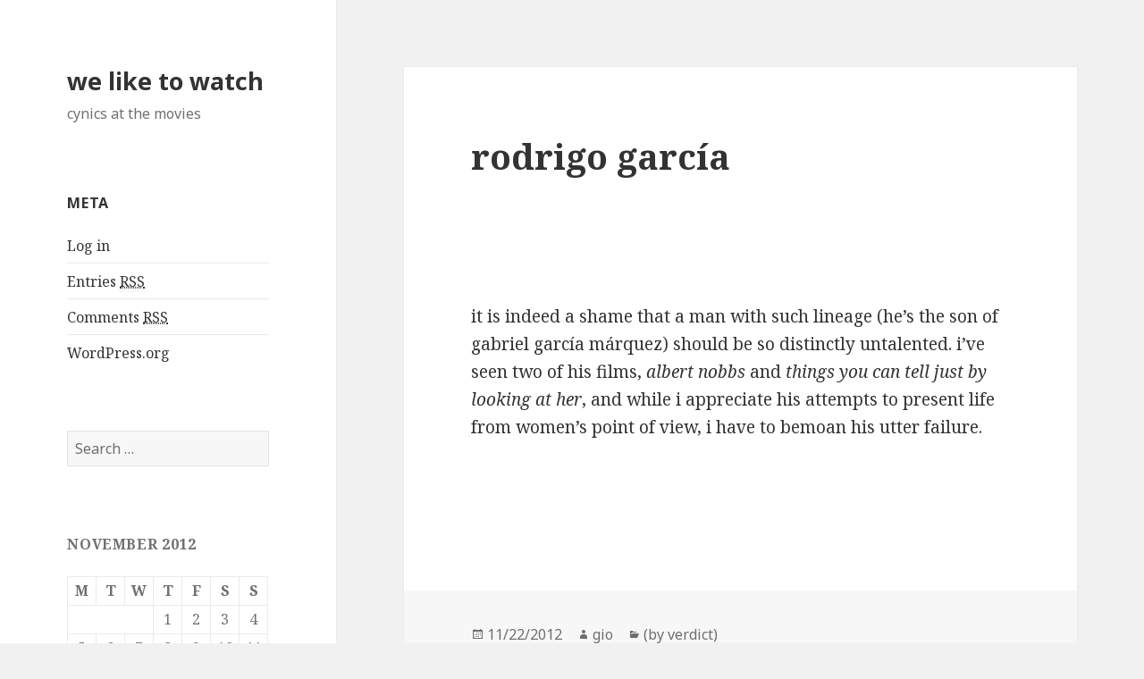

--- FILE ---
content_type: text/html; charset=UTF-8
request_url: http://www.highlyirrelevant.com/movies/2012/11/22/rodrigo-garcia/
body_size: 6865
content:
<!DOCTYPE html>
<html lang="en-US" class="no-js">
<head>
	<meta charset="UTF-8">
	<meta name="viewport" content="width=device-width">
	<link rel="profile" href="http://gmpg.org/xfn/11">
	<link rel="pingback" href="http://www.highlyirrelevant.com/movies/xmlrpc.php">
	<!--[if lt IE 9]>
	<script src="http://www.highlyirrelevant.com/movies/wp-content/themes/twentyfifteen/js/html5.js"></script>
	<![endif]-->
	<script>(function(html){html.className = html.className.replace(/\bno-js\b/,'js')})(document.documentElement);</script>
<title>rodrigo garcía &#8211; we like to watch</title>
<link rel="alternate" type="application/rss+xml" title="we like to watch &raquo; Feed" href="http://www.highlyirrelevant.com/movies/feed/" />
<link rel="alternate" type="application/rss+xml" title="we like to watch &raquo; Comments Feed" href="http://www.highlyirrelevant.com/movies/comments/feed/" />
<link rel="alternate" type="application/rss+xml" title="we like to watch &raquo; rodrigo garcía Comments Feed" href="http://www.highlyirrelevant.com/movies/2012/11/22/rodrigo-garcia/feed/" />
		<script type="text/javascript">
			window._wpemojiSettings = {"baseUrl":"https:\/\/s.w.org\/images\/core\/emoji\/72x72\/","ext":".png","source":{"concatemoji":"http:\/\/www.highlyirrelevant.com\/movies\/wp-includes\/js\/wp-emoji-release.min.js?ver=4.5.33"}};
			!function(e,o,t){var a,n,r;function i(e){var t=o.createElement("script");t.src=e,t.type="text/javascript",o.getElementsByTagName("head")[0].appendChild(t)}for(r=Array("simple","flag","unicode8","diversity"),t.supports={everything:!0,everythingExceptFlag:!0},n=0;n<r.length;n++)t.supports[r[n]]=function(e){var t,a,n=o.createElement("canvas"),r=n.getContext&&n.getContext("2d"),i=String.fromCharCode;if(!r||!r.fillText)return!1;switch(r.textBaseline="top",r.font="600 32px Arial",e){case"flag":return r.fillText(i(55356,56806,55356,56826),0,0),3e3<n.toDataURL().length;case"diversity":return r.fillText(i(55356,57221),0,0),a=(t=r.getImageData(16,16,1,1).data)[0]+","+t[1]+","+t[2]+","+t[3],r.fillText(i(55356,57221,55356,57343),0,0),a!=(t=r.getImageData(16,16,1,1).data)[0]+","+t[1]+","+t[2]+","+t[3];case"simple":return r.fillText(i(55357,56835),0,0),0!==r.getImageData(16,16,1,1).data[0];case"unicode8":return r.fillText(i(55356,57135),0,0),0!==r.getImageData(16,16,1,1).data[0]}return!1}(r[n]),t.supports.everything=t.supports.everything&&t.supports[r[n]],"flag"!==r[n]&&(t.supports.everythingExceptFlag=t.supports.everythingExceptFlag&&t.supports[r[n]]);t.supports.everythingExceptFlag=t.supports.everythingExceptFlag&&!t.supports.flag,t.DOMReady=!1,t.readyCallback=function(){t.DOMReady=!0},t.supports.everything||(a=function(){t.readyCallback()},o.addEventListener?(o.addEventListener("DOMContentLoaded",a,!1),e.addEventListener("load",a,!1)):(e.attachEvent("onload",a),o.attachEvent("onreadystatechange",function(){"complete"===o.readyState&&t.readyCallback()})),(a=t.source||{}).concatemoji?i(a.concatemoji):a.wpemoji&&a.twemoji&&(i(a.twemoji),i(a.wpemoji)))}(window,document,window._wpemojiSettings);
		</script>
		<style type="text/css">
img.wp-smiley,
img.emoji {
	display: inline !important;
	border: none !important;
	box-shadow: none !important;
	height: 1em !important;
	width: 1em !important;
	margin: 0 .07em !important;
	vertical-align: -0.1em !important;
	background: none !important;
	padding: 0 !important;
}
</style>
<link rel='stylesheet' id='cfblbcss-css'  href='http://www.highlyirrelevant.com/movies/wp-content/plugins/cardoza-facebook-like-box/cardozafacebook.css?ver=4.5.33' type='text/css' media='all' />
<link rel='stylesheet' id='wsl-widget-css'  href='http://www.highlyirrelevant.com/movies/wp-content/plugins/wordpress-social-login/assets/css/style.css?ver=4.5.33' type='text/css' media='all' />
<link rel='stylesheet' id='twentyfifteen-fonts-css'  href='https://fonts.googleapis.com/css?family=Noto+Sans%3A400italic%2C700italic%2C400%2C700%7CNoto+Serif%3A400italic%2C700italic%2C400%2C700%7CInconsolata%3A400%2C700&#038;subset=latin%2Clatin-ext' type='text/css' media='all' />
<link rel='stylesheet' id='genericons-css'  href='http://www.highlyirrelevant.com/movies/wp-content/themes/twentyfifteen/genericons/genericons.css?ver=3.2' type='text/css' media='all' />
<link rel='stylesheet' id='twentyfifteen-style-css'  href='http://www.highlyirrelevant.com/movies/wp-content/themes/twentyfifteen/style.css?ver=4.5.33' type='text/css' media='all' />
<!--[if lt IE 9]>
<link rel='stylesheet' id='twentyfifteen-ie-css'  href='http://www.highlyirrelevant.com/movies/wp-content/themes/twentyfifteen/css/ie.css?ver=20141010' type='text/css' media='all' />
<![endif]-->
<!--[if lt IE 8]>
<link rel='stylesheet' id='twentyfifteen-ie7-css'  href='http://www.highlyirrelevant.com/movies/wp-content/themes/twentyfifteen/css/ie7.css?ver=20141010' type='text/css' media='all' />
<![endif]-->
<script type='text/javascript' src='http://www.highlyirrelevant.com/movies/wp-includes/js/jquery/jquery.js?ver=1.12.4'></script>
<script type='text/javascript' src='http://www.highlyirrelevant.com/movies/wp-includes/js/jquery/jquery-migrate.min.js?ver=1.4.1'></script>
<script type='text/javascript' src='http://www.highlyirrelevant.com/movies/wp-content/plugins/cardoza-facebook-like-box/cardozafacebook.js?ver=4.5.33'></script>
<link rel='https://api.w.org/' href='http://www.highlyirrelevant.com/movies/wp-json/' />
<link rel="EditURI" type="application/rsd+xml" title="RSD" href="http://www.highlyirrelevant.com/movies/xmlrpc.php?rsd" />
<link rel="wlwmanifest" type="application/wlwmanifest+xml" href="http://www.highlyirrelevant.com/movies/wp-includes/wlwmanifest.xml" /> 
<link rel='prev' title='a separation' href='http://www.highlyirrelevant.com/movies/2012/10/06/a-separation/' />
<link rel='next' title='a few recently watched genre films' href='http://www.highlyirrelevant.com/movies/2013/01/11/a-few-recently-watched-genre-films/' />
<meta name="generator" content="WordPress 4.5.33" />
<link rel="canonical" href="http://www.highlyirrelevant.com/movies/2012/11/22/rodrigo-garcia/" />
<link rel='shortlink' href='http://www.highlyirrelevant.com/movies/?p=1573' />
<link rel="alternate" type="application/json+oembed" href="http://www.highlyirrelevant.com/movies/wp-json/oembed/1.0/embed?url=http%3A%2F%2Fwww.highlyirrelevant.com%2Fmovies%2F2012%2F11%2F22%2Frodrigo-garcia%2F" />
<link rel="alternate" type="text/xml+oembed" href="http://www.highlyirrelevant.com/movies/wp-json/oembed/1.0/embed?url=http%3A%2F%2Fwww.highlyirrelevant.com%2Fmovies%2F2012%2F11%2F22%2Frodrigo-garcia%2F&#038;format=xml" />
		<style type="text/css">.recentcomments a{display:inline !important;padding:0 !important;margin:0 !important;}</style>
		</head>

<body class="single single-post postid-1573 single-format-standard">
<div id="page" class="hfeed site">
	<a class="skip-link screen-reader-text" href="#content">Skip to content</a>

	<div id="sidebar" class="sidebar">
		<header id="masthead" class="site-header" role="banner">
			<div class="site-branding">
										<p class="site-title"><a href="http://www.highlyirrelevant.com/movies/" rel="home">we like to watch</a></p>
											<p class="site-description">cynics at the movies</p>
									<button class="secondary-toggle">Menu and widgets</button>
			</div><!-- .site-branding -->
		</header><!-- .site-header -->

			<div id="secondary" class="secondary">

		
		
					<div id="widget-area" class="widget-area" role="complementary">
				<aside id="meta-3" class="widget widget_meta"><h2 class="widget-title">Meta</h2>			<ul>
						<li><a href="http://www.highlyirrelevant.com/movies/wp-login.php">Log in</a></li>
			<li><a href="http://www.highlyirrelevant.com/movies/feed/">Entries <abbr title="Really Simple Syndication">RSS</abbr></a></li>
			<li><a href="http://www.highlyirrelevant.com/movies/comments/feed/">Comments <abbr title="Really Simple Syndication">RSS</abbr></a></li>
			<li><a href="https://wordpress.org/" title="Powered by WordPress, state-of-the-art semantic personal publishing platform.">WordPress.org</a></li>			</ul>
			</aside><aside id="search-3" class="widget widget_search"><form role="search" method="get" class="search-form" action="http://www.highlyirrelevant.com/movies/">
				<label>
					<span class="screen-reader-text">Search for:</span>
					<input type="search" class="search-field" placeholder="Search &hellip;" value="" name="s" />
				</label>
				<input type="submit" class="search-submit screen-reader-text" value="Search" />
			</form></aside><aside id="calendar-3" class="widget widget_calendar"><div id="calendar_wrap" class="calendar_wrap"><table id="wp-calendar">
	<caption>November 2012</caption>
	<thead>
	<tr>
		<th scope="col" title="Monday">M</th>
		<th scope="col" title="Tuesday">T</th>
		<th scope="col" title="Wednesday">W</th>
		<th scope="col" title="Thursday">T</th>
		<th scope="col" title="Friday">F</th>
		<th scope="col" title="Saturday">S</th>
		<th scope="col" title="Sunday">S</th>
	</tr>
	</thead>

	<tfoot>
	<tr>
		<td colspan="3" id="prev"><a href="http://www.highlyirrelevant.com/movies/2012/10/">&laquo; Oct</a></td>
		<td class="pad">&nbsp;</td>
		<td colspan="3" id="next"><a href="http://www.highlyirrelevant.com/movies/2013/01/">Jan &raquo;</a></td>
	</tr>
	</tfoot>

	<tbody>
	<tr>
		<td colspan="3" class="pad">&nbsp;</td><td>1</td><td>2</td><td>3</td><td>4</td>
	</tr>
	<tr>
		<td>5</td><td>6</td><td>7</td><td>8</td><td>9</td><td>10</td><td>11</td>
	</tr>
	<tr>
		<td>12</td><td>13</td><td>14</td><td>15</td><td>16</td><td>17</td><td>18</td>
	</tr>
	<tr>
		<td>19</td><td>20</td><td>21</td><td><a href="http://www.highlyirrelevant.com/movies/2012/11/22/" aria-label="Posts published on November 22, 2012">22</a></td><td>23</td><td>24</td><td>25</td>
	</tr>
	<tr>
		<td>26</td><td>27</td><td>28</td><td>29</td><td>30</td>
		<td class="pad" colspan="2">&nbsp;</td>
	</tr>
	</tbody>
	</table></div></aside><aside id="recent-comments-3" class="widget widget_recent_comments"><h2 class="widget-title">Recent Comments</h2><ul id="recentcomments"><li class="recentcomments"><span class="comment-author-link"><a href='https://www.facebook.com/app_scoped_user_id/948898248818/' rel='external nofollow' class='url'>Piiskoor Prof</a></span> on <a href="http://www.highlyirrelevant.com/movies/2016/08/07/this-still-exists/#comment-28198">this still exists!</a></li><li class="recentcomments"><span class="comment-author-link"><a href='http://www.highlyirrelevant.com/movies' rel='external nofollow' class='url'>arnab</a></span> on <a href="http://www.highlyirrelevant.com/movies/2016/08/07/this-still-exists/#comment-28197">this still exists!</a></li><li class="recentcomments"><span class="comment-author-link"><a href='https://www.facebook.com/app_scoped_user_id/948898248818/' rel='external nofollow' class='url'>Piiskoor Prof</a></span> on <a href="http://www.highlyirrelevant.com/movies/2016/08/07/this-still-exists/#comment-28196">this still exists!</a></li><li class="recentcomments"><span class="comment-author-link">gio</span> on <a href="http://www.highlyirrelevant.com/movies/2016/08/07/this-still-exists/#comment-28195">this still exists!</a></li><li class="recentcomments"><span class="comment-author-link"><a href='https://www.facebook.com/app_scoped_user_id/948898248818/' rel='external nofollow' class='url'>Piiskoor Prof</a></span> on <a href="http://www.highlyirrelevant.com/movies/2016/08/07/this-still-exists/#comment-28194">this still exists!</a></li><li class="recentcomments"><span class="comment-author-link"><a href='http://www.cofc.edu/~brunsj/' rel='external nofollow' class='url'>john</a></span> on <a href="http://www.highlyirrelevant.com/movies/2013/01/13/save-the-green-planet-2/#comment-22256"><em>save the green planet!</em></a></li><li class="recentcomments"><span class="comment-author-link">michael</span> on <a href="http://www.highlyirrelevant.com/movies/2012/01/22/some-recent-action-movies/#comment-21954">Some Recent Action Movies (now with Vampires)</a></li><li class="recentcomments"><span class="comment-author-link">michael</span> on <a href="http://www.highlyirrelevant.com/movies/2012/01/22/some-recent-action-movies/#comment-21953">Some Recent Action Movies (now with Vampires)</a></li><li class="recentcomments"><span class="comment-author-link">Chris</span> on <a href="http://www.highlyirrelevant.com/movies/2012/01/22/some-recent-action-movies/#comment-21848">Some Recent Action Movies (now with Vampires)</a></li><li class="recentcomments"><span class="comment-author-link">michael</span> on <a href="http://www.highlyirrelevant.com/movies/2012/01/22/some-recent-action-movies/#comment-21846">Some Recent Action Movies (now with Vampires)</a></li></ul></aside><aside id="categories-2" class="widget widget_categories"><h2 class="widget-title">Categories</h2>		<ul>
	<li class="cat-item cat-item-1"><a href="http://www.highlyirrelevant.com/movies/category/by-verdict/" >(by verdict)</a>
</li>
	<li class="cat-item cat-item-25"><a href="http://www.highlyirrelevant.com/movies/category/random-lists/" >(random lists)</a>
</li>
	<li class="cat-item cat-item-28"><a href="http://www.highlyirrelevant.com/movies/category/random-lists/actorsactresses/" >actors/actresses</a>
</li>
	<li class="cat-item cat-item-24"><a href="http://www.highlyirrelevant.com/movies/category/by-verdict/classic/" >classic</a>
</li>
	<li class="cat-item cat-item-27"><a href="http://www.highlyirrelevant.com/movies/category/random-lists/favorite-films/" >favorite films</a>
</li>
	<li class="cat-item cat-item-41"><a href="http://www.highlyirrelevant.com/movies/category/random-lists/group-viewing/" >group viewing</a>
</li>
	<li class="cat-item cat-item-23"><a href="http://www.highlyirrelevant.com/movies/category/by-verdict/ho-hum/" >ho hum</a>
</li>
	<li class="cat-item cat-item-19"><a href="http://www.highlyirrelevant.com/movies/category/by-verdict/likey/" >likey</a>
</li>
	<li class="cat-item cat-item-21"><a href="http://www.highlyirrelevant.com/movies/category/by-verdict/overrated/" >overrated</a>
</li>
	<li class="cat-item cat-item-17"><a href="http://www.highlyirrelevant.com/movies/category/by-verdict/piece-of-crap/" >piece of crap</a>
</li>
	<li class="cat-item cat-item-26"><a href="http://www.highlyirrelevant.com/movies/category/random-lists/recently-watched/" >recently watched</a>
</li>
	<li class="cat-item cat-item-29"><a href="http://www.highlyirrelevant.com/movies/category/random-lists/the-state-of-things/" >the state of things</a>
</li>
	<li class="cat-item cat-item-22"><a href="http://www.highlyirrelevant.com/movies/category/by-verdict/underrated/" >underrated</a>
</li>
	<li class="cat-item cat-item-18"><a href="http://www.highlyirrelevant.com/movies/category/by-verdict/well-okay/" >well, okay</a>
</li>
		</ul>
</aside><aside id="archives-3" class="widget widget_archive"><h2 class="widget-title">Archives</h2>		<label class="screen-reader-text" for="archives-dropdown-3">Archives</label>
		<select id="archives-dropdown-3" name="archive-dropdown" onchange='document.location.href=this.options[this.selectedIndex].value;'>
			
			<option value="">Select Month</option>
				<option value='http://www.highlyirrelevant.com/movies/2016/08/'> August 2016 &nbsp;(1)</option>
	<option value='http://www.highlyirrelevant.com/movies/2013/01/'> January 2013 &nbsp;(2)</option>
	<option value='http://www.highlyirrelevant.com/movies/2012/11/'> November 2012 &nbsp;(1)</option>
	<option value='http://www.highlyirrelevant.com/movies/2012/10/'> October 2012 &nbsp;(1)</option>
	<option value='http://www.highlyirrelevant.com/movies/2012/09/'> September 2012 &nbsp;(1)</option>
	<option value='http://www.highlyirrelevant.com/movies/2012/08/'> August 2012 &nbsp;(3)</option>
	<option value='http://www.highlyirrelevant.com/movies/2012/07/'> July 2012 &nbsp;(9)</option>
	<option value='http://www.highlyirrelevant.com/movies/2012/06/'> June 2012 &nbsp;(1)</option>
	<option value='http://www.highlyirrelevant.com/movies/2012/05/'> May 2012 &nbsp;(2)</option>
	<option value='http://www.highlyirrelevant.com/movies/2012/04/'> April 2012 &nbsp;(5)</option>
	<option value='http://www.highlyirrelevant.com/movies/2012/03/'> March 2012 &nbsp;(1)</option>
	<option value='http://www.highlyirrelevant.com/movies/2012/02/'> February 2012 &nbsp;(2)</option>
	<option value='http://www.highlyirrelevant.com/movies/2012/01/'> January 2012 &nbsp;(3)</option>
	<option value='http://www.highlyirrelevant.com/movies/2011/12/'> December 2011 &nbsp;(5)</option>
	<option value='http://www.highlyirrelevant.com/movies/2011/11/'> November 2011 &nbsp;(3)</option>
	<option value='http://www.highlyirrelevant.com/movies/2011/10/'> October 2011 &nbsp;(2)</option>
	<option value='http://www.highlyirrelevant.com/movies/2011/09/'> September 2011 &nbsp;(4)</option>
	<option value='http://www.highlyirrelevant.com/movies/2011/08/'> August 2011 &nbsp;(7)</option>
	<option value='http://www.highlyirrelevant.com/movies/2011/07/'> July 2011 &nbsp;(6)</option>
	<option value='http://www.highlyirrelevant.com/movies/2011/06/'> June 2011 &nbsp;(4)</option>
	<option value='http://www.highlyirrelevant.com/movies/2011/05/'> May 2011 &nbsp;(1)</option>
	<option value='http://www.highlyirrelevant.com/movies/2011/04/'> April 2011 &nbsp;(8)</option>
	<option value='http://www.highlyirrelevant.com/movies/2011/03/'> March 2011 &nbsp;(3)</option>
	<option value='http://www.highlyirrelevant.com/movies/2011/02/'> February 2011 &nbsp;(3)</option>
	<option value='http://www.highlyirrelevant.com/movies/2011/01/'> January 2011 &nbsp;(5)</option>
	<option value='http://www.highlyirrelevant.com/movies/2010/12/'> December 2010 &nbsp;(9)</option>
	<option value='http://www.highlyirrelevant.com/movies/2010/11/'> November 2010 &nbsp;(5)</option>
	<option value='http://www.highlyirrelevant.com/movies/2010/10/'> October 2010 &nbsp;(6)</option>
	<option value='http://www.highlyirrelevant.com/movies/2010/09/'> September 2010 &nbsp;(6)</option>
	<option value='http://www.highlyirrelevant.com/movies/2010/08/'> August 2010 &nbsp;(11)</option>
	<option value='http://www.highlyirrelevant.com/movies/2010/07/'> July 2010 &nbsp;(15)</option>
	<option value='http://www.highlyirrelevant.com/movies/2010/06/'> June 2010 &nbsp;(3)</option>
	<option value='http://www.highlyirrelevant.com/movies/2010/05/'> May 2010 &nbsp;(7)</option>
	<option value='http://www.highlyirrelevant.com/movies/2010/04/'> April 2010 &nbsp;(10)</option>
	<option value='http://www.highlyirrelevant.com/movies/2010/03/'> March 2010 &nbsp;(5)</option>
	<option value='http://www.highlyirrelevant.com/movies/2010/02/'> February 2010 &nbsp;(7)</option>
	<option value='http://www.highlyirrelevant.com/movies/2010/01/'> January 2010 &nbsp;(9)</option>
	<option value='http://www.highlyirrelevant.com/movies/2009/12/'> December 2009 &nbsp;(11)</option>
	<option value='http://www.highlyirrelevant.com/movies/2009/11/'> November 2009 &nbsp;(6)</option>
	<option value='http://www.highlyirrelevant.com/movies/2009/10/'> October 2009 &nbsp;(8)</option>
	<option value='http://www.highlyirrelevant.com/movies/2009/09/'> September 2009 &nbsp;(4)</option>
	<option value='http://www.highlyirrelevant.com/movies/2009/08/'> August 2009 &nbsp;(9)</option>
	<option value='http://www.highlyirrelevant.com/movies/2009/07/'> July 2009 &nbsp;(9)</option>
	<option value='http://www.highlyirrelevant.com/movies/2009/06/'> June 2009 &nbsp;(11)</option>
	<option value='http://www.highlyirrelevant.com/movies/2009/05/'> May 2009 &nbsp;(15)</option>
	<option value='http://www.highlyirrelevant.com/movies/2009/04/'> April 2009 &nbsp;(9)</option>
	<option value='http://www.highlyirrelevant.com/movies/2009/03/'> March 2009 &nbsp;(10)</option>
	<option value='http://www.highlyirrelevant.com/movies/2009/02/'> February 2009 &nbsp;(7)</option>
	<option value='http://www.highlyirrelevant.com/movies/2009/01/'> January 2009 &nbsp;(9)</option>
	<option value='http://www.highlyirrelevant.com/movies/2008/12/'> December 2008 &nbsp;(13)</option>
	<option value='http://www.highlyirrelevant.com/movies/2008/11/'> November 2008 &nbsp;(8)</option>
	<option value='http://www.highlyirrelevant.com/movies/2008/10/'> October 2008 &nbsp;(4)</option>
	<option value='http://www.highlyirrelevant.com/movies/2008/09/'> September 2008 &nbsp;(12)</option>
	<option value='http://www.highlyirrelevant.com/movies/2008/08/'> August 2008 &nbsp;(8)</option>
	<option value='http://www.highlyirrelevant.com/movies/2008/07/'> July 2008 &nbsp;(7)</option>
	<option value='http://www.highlyirrelevant.com/movies/2008/06/'> June 2008 &nbsp;(12)</option>
	<option value='http://www.highlyirrelevant.com/movies/2008/05/'> May 2008 &nbsp;(10)</option>
	<option value='http://www.highlyirrelevant.com/movies/2008/04/'> April 2008 &nbsp;(14)</option>
	<option value='http://www.highlyirrelevant.com/movies/2008/03/'> March 2008 &nbsp;(15)</option>
	<option value='http://www.highlyirrelevant.com/movies/2008/02/'> February 2008 &nbsp;(5)</option>
	<option value='http://www.highlyirrelevant.com/movies/2008/01/'> January 2008 &nbsp;(12)</option>
	<option value='http://www.highlyirrelevant.com/movies/2007/12/'> December 2007 &nbsp;(13)</option>
	<option value='http://www.highlyirrelevant.com/movies/2007/11/'> November 2007 &nbsp;(10)</option>
	<option value='http://www.highlyirrelevant.com/movies/2007/10/'> October 2007 &nbsp;(8)</option>
	<option value='http://www.highlyirrelevant.com/movies/2007/09/'> September 2007 &nbsp;(12)</option>
	<option value='http://www.highlyirrelevant.com/movies/2007/08/'> August 2007 &nbsp;(11)</option>
	<option value='http://www.highlyirrelevant.com/movies/2007/07/'> July 2007 &nbsp;(15)</option>
	<option value='http://www.highlyirrelevant.com/movies/2007/06/'> June 2007 &nbsp;(15)</option>
	<option value='http://www.highlyirrelevant.com/movies/2007/05/'> May 2007 &nbsp;(8)</option>
	<option value='http://www.highlyirrelevant.com/movies/2007/04/'> April 2007 &nbsp;(7)</option>
	<option value='http://www.highlyirrelevant.com/movies/2007/03/'> March 2007 &nbsp;(8)</option>
	<option value='http://www.highlyirrelevant.com/movies/2007/02/'> February 2007 &nbsp;(17)</option>
	<option value='http://www.highlyirrelevant.com/movies/2007/01/'> January 2007 &nbsp;(12)</option>
	<option value='http://www.highlyirrelevant.com/movies/2006/12/'> December 2006 &nbsp;(15)</option>
	<option value='http://www.highlyirrelevant.com/movies/2006/11/'> November 2006 &nbsp;(5)</option>
	<option value='http://www.highlyirrelevant.com/movies/2006/10/'> October 2006 &nbsp;(11)</option>
	<option value='http://www.highlyirrelevant.com/movies/2006/09/'> September 2006 &nbsp;(12)</option>
	<option value='http://www.highlyirrelevant.com/movies/2006/08/'> August 2006 &nbsp;(14)</option>
	<option value='http://www.highlyirrelevant.com/movies/2006/07/'> July 2006 &nbsp;(18)</option>
	<option value='http://www.highlyirrelevant.com/movies/2006/06/'> June 2006 &nbsp;(21)</option>
	<option value='http://www.highlyirrelevant.com/movies/2006/05/'> May 2006 &nbsp;(18)</option>
	<option value='http://www.highlyirrelevant.com/movies/2006/04/'> April 2006 &nbsp;(14)</option>
	<option value='http://www.highlyirrelevant.com/movies/2006/03/'> March 2006 &nbsp;(15)</option>
	<option value='http://www.highlyirrelevant.com/movies/2006/02/'> February 2006 &nbsp;(20)</option>
	<option value='http://www.highlyirrelevant.com/movies/2006/01/'> January 2006 &nbsp;(18)</option>
	<option value='http://www.highlyirrelevant.com/movies/2005/12/'> December 2005 &nbsp;(25)</option>
	<option value='http://www.highlyirrelevant.com/movies/2005/11/'> November 2005 &nbsp;(23)</option>
	<option value='http://www.highlyirrelevant.com/movies/2005/10/'> October 2005 &nbsp;(14)</option>
	<option value='http://www.highlyirrelevant.com/movies/2005/09/'> September 2005 &nbsp;(25)</option>
	<option value='http://www.highlyirrelevant.com/movies/2005/08/'> August 2005 &nbsp;(10)</option>
	<option value='http://www.highlyirrelevant.com/movies/2005/07/'> July 2005 &nbsp;(18)</option>
	<option value='http://www.highlyirrelevant.com/movies/2005/06/'> June 2005 &nbsp;(21)</option>
	<option value='http://www.highlyirrelevant.com/movies/2005/05/'> May 2005 &nbsp;(24)</option>
	<option value='http://www.highlyirrelevant.com/movies/2005/04/'> April 2005 &nbsp;(22)</option>
	<option value='http://www.highlyirrelevant.com/movies/2005/03/'> March 2005 &nbsp;(33)</option>
	<option value='http://www.highlyirrelevant.com/movies/2005/02/'> February 2005 &nbsp;(19)</option>
	<option value='http://www.highlyirrelevant.com/movies/2005/01/'> January 2005 &nbsp;(30)</option>

		</select>
		</aside><aside id="tag_cloud-3" class="widget widget_tag_cloud"><h2 class="widget-title">Tags</h2><div class="tagcloud"><a href='http://www.highlyirrelevant.com/movies/tag/cats/' class='tag-link-44 tag-link-position-1' title='1 topic' style='font-size: 8pt;'>cats</a>
<a href='http://www.highlyirrelevant.com/movies/tag/comedy/' class='tag-link-58 tag-link-position-2' title='1 topic' style='font-size: 8pt;'>comedy</a>
<a href='http://www.highlyirrelevant.com/movies/tag/dogs/' class='tag-link-46 tag-link-position-3' title='1 topic' style='font-size: 8pt;'>dogs</a>
<a href='http://www.highlyirrelevant.com/movies/tag/edgar-wright/' class='tag-link-49 tag-link-position-4' title='1 topic' style='font-size: 8pt;'>Edgar Wright</a>
<a href='http://www.highlyirrelevant.com/movies/tag/guy-pearce/' class='tag-link-54 tag-link-position-5' title='1 topic' style='font-size: 8pt;'>guy pearce</a>
<a href='http://www.highlyirrelevant.com/movies/tag/horror/' class='tag-link-56 tag-link-position-6' title='2 topics' style='font-size: 22pt;'>horror</a>
<a href='http://www.highlyirrelevant.com/movies/tag/korean/' class='tag-link-55 tag-link-position-7' title='2 topics' style='font-size: 22pt;'>korean</a>
<a href='http://www.highlyirrelevant.com/movies/tag/loopy/' class='tag-link-59 tag-link-position-8' title='1 topic' style='font-size: 8pt;'>loopy</a>
<a href='http://www.highlyirrelevant.com/movies/tag/mike-reynolds-anus/' class='tag-link-53 tag-link-position-9' title='1 topic' style='font-size: 8pt;'>Mike Reynolds Anus</a>
<a href='http://www.highlyirrelevant.com/movies/tag/pet-food/' class='tag-link-45 tag-link-position-10' title='1 topic' style='font-size: 8pt;'>pet food</a>
<a href='http://www.highlyirrelevant.com/movies/tag/pretty-arnab/' class='tag-link-52 tag-link-position-11' title='1 topic' style='font-size: 8pt;'>Pretty Arnab</a>
<a href='http://www.highlyirrelevant.com/movies/tag/scary-cows/' class='tag-link-47 tag-link-position-12' title='1 topic' style='font-size: 8pt;'>Scary cows</a>
<a href='http://www.highlyirrelevant.com/movies/tag/science-fiction/' class='tag-link-57 tag-link-position-13' title='2 topics' style='font-size: 22pt;'>science fiction</a>
<a href='http://www.highlyirrelevant.com/movies/tag/sucked/' class='tag-link-48 tag-link-position-14' title='1 topic' style='font-size: 8pt;'>sucked</a>
<a href='http://www.highlyirrelevant.com/movies/tag/sunday-afternoon-nazi-fun/' class='tag-link-50 tag-link-position-15' title='1 topic' style='font-size: 8pt;'>Sunday afternoon Nazi fun</a></div>
</aside>			</div><!-- .widget-area -->
		
	</div><!-- .secondary -->

	</div><!-- .sidebar -->

	<div id="content" class="site-content">

	<div id="primary" class="content-area">
		<main id="main" class="site-main" role="main">

		
<article id="post-1573" class="post-1573 post type-post status-publish format-standard hentry category-by-verdict">
	
	<header class="entry-header">
		<h1 class="entry-title">rodrigo garcía</h1>	</header><!-- .entry-header -->

	<div class="entry-content">
		<iframe src="http://www.facebook.com/plugins/like.php?href=http%3A%2F%2Fwww.highlyirrelevant.com%2Fmovies%2F2012%2F11%2F22%2Frodrigo-garcia%2F&amp;layout=standard&amp;show_faces=true&amp;width=450&amp;action=recommend&amp;colorscheme=dark" scrolling="no" frameborder="0" allowTransparency="true" style="border:none; overflow:hidden; width:450px; height:60px;"></iframe><p>it is indeed a shame that a man with such lineage (he&#8217;s the son of gabriel garcía márquez) should be so distinctly untalented. i&#8217;ve seen two of his films, <em>albert nobbs</em> and <em>things you can tell just by looking at her</em>, and while i appreciate his attempts to present life from women&#8217;s point of view, i have to bemoan his utter failure. </p>
<iframe src="http://www.facebook.com/plugins/like.php?href=http%3A%2F%2Fwww.highlyirrelevant.com%2Fmovies%2F2012%2F11%2F22%2Frodrigo-garcia%2F&amp;layout=standard&amp;show_faces=true&amp;width=450&amp;action=recommend&amp;colorscheme=dark" scrolling="no" frameborder="0" allowTransparency="true" style="border:none; overflow:hidden; width:450px; height:60px;"></iframe>	</div><!-- .entry-content -->

	
	<footer class="entry-footer">
		<span class="posted-on"><span class="screen-reader-text">Posted on </span><a href="http://www.highlyirrelevant.com/movies/2012/11/22/rodrigo-garcia/" rel="bookmark"><time class="entry-date published updated" datetime="2012-11-22T12:45:53+00:00">11/22/2012</time></a></span><span class="byline"><span class="author vcard"><span class="screen-reader-text">Author </span><a class="url fn n" href="http://www.highlyirrelevant.com/movies/author/gio/">gio</a></span></span><span class="cat-links"><span class="screen-reader-text">Categories </span><a href="http://www.highlyirrelevant.com/movies/category/by-verdict/" rel="category tag">(by verdict)</a></span>			</footer><!-- .entry-footer -->

</article><!-- #post-## -->

<div id="comments" class="comments-area">

	
	
					<div id="respond" class="comment-respond">
			<h3 id="reply-title" class="comment-reply-title">Leave a Reply <small><a rel="nofollow" id="cancel-comment-reply-link" href="/movies/2012/11/22/rodrigo-garcia/#respond" style="display:none;">Cancel reply</a></small></h3><p class="must-log-in">You must be <a href="http://www.highlyirrelevant.com/movies/wp-login.php?redirect_to=http%3A%2F%2Fwww.highlyirrelevant.com%2Fmovies%2F2012%2F11%2F22%2Frodrigo-garcia%2F">logged in</a> to post a comment.</p>
<!--
	wsl_render_auth_widget
	WordPress Social Login 2.3.0.
	http://wordpress.org/plugins/wordpress-social-login/
-->

<style type="text/css">
#wp-social-login-connect-with{font-weight: bold}#wp-social-login-connect-options{padding:10px}#wp-social-login-connect-options a{text-decoration: none}#wp-social-login-connect-options img{border:0 none}.wsl_connect_with_provider{}</style>

<div class="wp-social-login-widget">

	<div class="wp-social-login-connect-with">Connect with:</div>

	<div class="wp-social-login-provider-list">

		<a rel="nofollow" href="http://www.highlyirrelevant.com/movies/wp-login.php?action=wordpress_social_authenticate&#038;mode=login&#038;provider=Facebook&#038;redirect_to=http%3A%2F%2Fwww.highlyirrelevant.com%2Fmovies%2F2012%2F11%2F22%2Frodrigo-garcia%2F" title="Connect with Facebook" class="wp-social-login-provider wp-social-login-provider-facebook" data-provider="Facebook">
			<img alt="Facebook" title="Connect with Facebook" src="http://www.highlyirrelevant.com/movies/wp-content/plugins/wordpress-social-login/assets/img/32x32/wpzoom//facebook.png" />
		</a>

	</div>

	<div class="wp-social-login-widget-clearing"></div>

</div>

<!-- wsl_render_auth_widget -->

		</div><!-- #respond -->
		
</div><!-- .comments-area -->

	<nav class="navigation post-navigation" role="navigation">
		<h2 class="screen-reader-text">Post navigation</h2>
		<div class="nav-links"><div class="nav-previous"><a href="http://www.highlyirrelevant.com/movies/2012/10/06/a-separation/" rel="prev"><span class="meta-nav" aria-hidden="true">Previous</span> <span class="screen-reader-text">Previous post:</span> <span class="post-title"><i>a separation</i></span></a></div><div class="nav-next"><a href="http://www.highlyirrelevant.com/movies/2013/01/11/a-few-recently-watched-genre-films/" rel="next"><span class="meta-nav" aria-hidden="true">Next</span> <span class="screen-reader-text">Next post:</span> <span class="post-title">a few recently watched genre films</span></a></div></div>
	</nav>
		</main><!-- .site-main -->
	</div><!-- .content-area -->


	</div><!-- .site-content -->

	<footer id="colophon" class="site-footer" role="contentinfo">
		<div class="site-info">
						<a href="https://wordpress.org/">Proudly powered by WordPress</a>
		</div><!-- .site-info -->
	</footer><!-- .site-footer -->

</div><!-- .site -->

<script type='text/javascript' src='http://www.highlyirrelevant.com/movies/wp-content/themes/twentyfifteen/js/skip-link-focus-fix.js?ver=20141010'></script>
<script type='text/javascript' src='http://www.highlyirrelevant.com/movies/wp-includes/js/comment-reply.min.js?ver=4.5.33'></script>
<script type='text/javascript'>
/* <![CDATA[ */
var screenReaderText = {"expand":"<span class=\"screen-reader-text\">expand child menu<\/span>","collapse":"<span class=\"screen-reader-text\">collapse child menu<\/span>"};
/* ]]> */
</script>
<script type='text/javascript' src='http://www.highlyirrelevant.com/movies/wp-content/themes/twentyfifteen/js/functions.js?ver=20150330'></script>
<script type='text/javascript' src='http://www.highlyirrelevant.com/movies/wp-includes/js/wp-embed.min.js?ver=4.5.33'></script>

</body>
</html>
